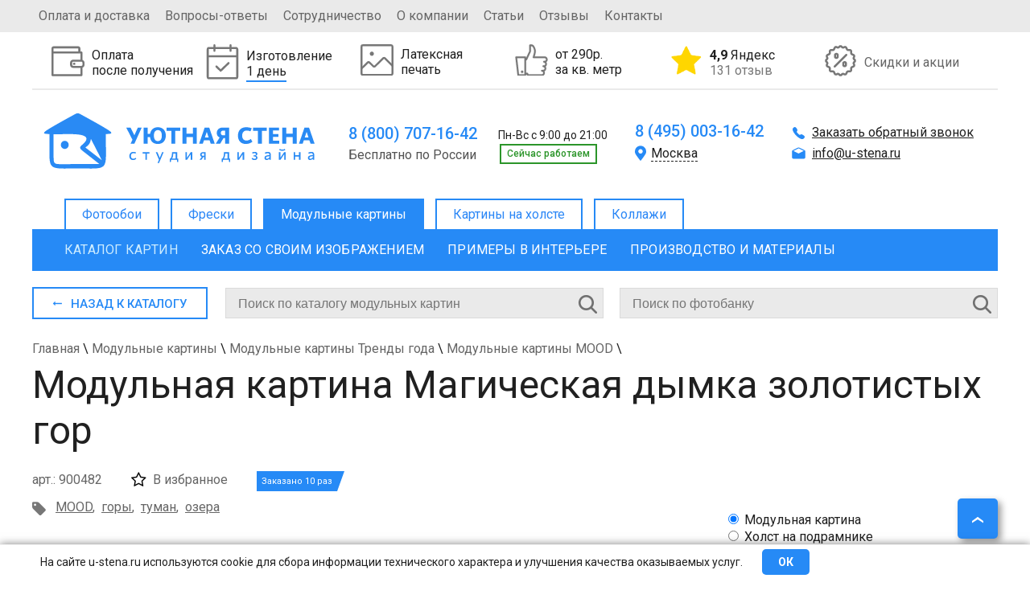

--- FILE ---
content_type: image/svg+xml
request_url: https://u-stena.ru/images/mail.svg
body_size: 462
content:
<svg width="19" height="19" viewBox="0 0 19 19" fill="none" xmlns="http://www.w3.org/2000/svg">
<path d="M16.6499 5.73154L10.1717 2.53086C9.96262 2.42831 9.73286 2.37499 9.5 2.37499C9.26715 2.37499 9.03738 2.42831 8.82832 2.53086L2.35014 5.73154C2.00131 5.90078 1.70722 6.16489 1.50159 6.49358C1.29596 6.82228 1.18711 7.20226 1.1875 7.58998V14.4407C1.1875 15.5867 2.13082 16.5189 3.29049 16.5189H15.7095C16.8692 16.5189 17.8125 15.5867 17.8125 14.4407V7.58998C17.8129 7.20226 17.704 6.82228 17.4984 6.49358C17.2928 6.16489 16.9987 5.90078 16.6499 5.73154ZM9.36567 3.59293C9.40748 3.57242 9.45343 3.56175 9.5 3.56175C9.54657 3.56175 9.59252 3.57242 9.63434 3.59293L15.9199 6.6975L9.53711 9.85179C9.4953 9.8723 9.44935 9.88297 9.40277 9.88297C9.3562 9.88297 9.31025 9.8723 9.26844 9.85179L2.98174 6.74685L9.36567 3.59293Z" fill="#268AF6"/>
</svg>


--- FILE ---
content_type: image/svg+xml
request_url: https://u-stena.ru/images/tg-footer.svg
body_size: 1079
content:
<svg width="96" height="96" viewBox="0 0 96 96" fill="none" xmlns="http://www.w3.org/2000/svg">
<path d="M9.73602 86.606L15.124 66.936C11.8 61.18 10.052 54.648 10.054 47.958C10.064 27.028 27.096 10 48.028 10C58.186 10.004 67.718 13.958 74.888 21.132C82.056 28.308 86.004 37.844 86 47.988C85.992 68.918 68.956 85.948 48.028 85.948H48.012C41.658 85.946 35.412 84.352 29.866 81.326L9.73602 86.606Z" fill="white"/>
<path d="M9.736 87.606C9.472 87.606 9.216 87.502 9.026 87.31C8.776 87.056 8.678 86.686 8.772 86.344L14.05 67.072C10.778 61.26 9.052 54.66 9.056 47.96C9.064 26.476 26.546 9 48.028 9C58.448 9.004 68.238 13.062 75.596 20.426C82.954 27.792 87.004 37.58 87 47.988C86.992 69.47 69.508 86.948 48.028 86.948C41.65 86.946 35.34 85.372 29.74 82.394L9.99 87.572C9.906 87.596 9.822 87.606 9.736 87.606Z" fill="white"/>
<path d="M48.028 10C58.186 10.004 67.718 13.958 74.888 21.132C82.056 28.308 86.004 37.844 86 47.988C85.992 68.918 68.956 85.948 48.028 85.948H48.012C41.658 85.946 35.412 84.352 29.866 81.326L9.73599 86.606L15.124 66.936C11.8 61.18 10.052 54.648 10.054 47.958C10.064 27.028 27.096 10 48.028 10ZM48.028 8C25.996 8 8.06399 25.924 8.05399 47.958C8.05199 54.692 9.75199 61.328 12.976 67.202L7.80599 86.08C7.61799 86.77 7.80999 87.506 8.31399 88.014C8.69399 88.398 9.20799 88.608 9.73599 88.608C9.90599 88.608 10.076 88.586 10.244 88.542L29.618 83.462C35.274 86.398 41.614 87.948 48.012 87.95C70.06 87.95 87.992 70.024 88.002 47.99C88.006 37.312 83.852 27.272 76.306 19.72C68.756 12.166 58.714 8.004 48.028 8Z" fill="#CFD8DC"/>
<path d="M70.352 25.664C64.392 19.7 56.47 16.414 48.038 16.412C30.63 16.412 16.472 30.564 16.464 47.96C16.462 53.922 18.13 59.726 21.29 64.752L22.042 65.946L18.852 77.588L30.798 74.456L31.952 75.14C36.796 78.016 42.352 79.536 48.016 79.538H48.028C65.424 79.538 79.582 65.384 79.588 47.986C79.59 39.556 76.312 31.628 70.352 25.664Z" fill="#37AEE2"/>
<path d="M41.4299 66.382C40.1038 66.382 40.2243 65.8998 39.8627 64.6943L36.0051 52.0365L65.54 34.6771" fill="#C8DAEA"/>
<path d="M41.4298 66.382C42.2737 66.382 42.7559 65.8998 43.3586 65.4176L48.7834 60.2339L42.0326 56.1352" fill="#A9C9DD"/>
<path d="M42.0326 56.1352L58.3069 68.0697C59.9946 69.1547 61.4413 68.5519 61.9235 66.382L68.5538 35.2799C69.1565 32.6278 67.4688 31.4223 65.6605 32.2661L26.9637 47.2144C24.4322 48.1788 24.4322 49.746 26.4815 50.3487L36.4872 53.4831L59.3919 38.8964C60.4769 38.2937 61.4413 38.5348 60.718 39.3786" fill="#F6FBFE"/>
</svg>


--- FILE ---
content_type: image/svg+xml
request_url: https://u-stena.ru/images/pic-icon.svg
body_size: 1269
content:
<svg width="22" height="17" viewBox="0 0 22 17" fill="none" xmlns="http://www.w3.org/2000/svg">
<g clip-path="url(#clip0_26_609)">
<path d="M18.927 0C20.6027 0 21.7942 1.16898 21.7942 2.81055V14.1846C21.794 15.826 20.5968 16.9941 18.9211 16.9941H3.17893C1.50327 16.9941 0.306018 15.826 0.305882 14.1846V2.81055C0.305882 1.16898 1.50317 0 3.17893 0H18.927ZM7.52756 6.98926C7.16857 6.6054 6.73571 6.59984 6.35959 6.9668C4.75224 8.53603 3.13898 10.1059 1.53733 11.6807C1.46328 11.753 1.41135 11.8806 1.41135 11.9863C1.39995 12.7208 1.40549 13.4608 1.40549 14.1953C1.41119 15.2526 2.10182 15.9258 3.18479 15.9258H18.927C19.0637 15.9258 19.2121 15.9318 19.3489 15.8984C20.4773 15.6369 20.7858 14.7632 20.7004 13.834C20.6947 13.7951 20.6545 13.7502 20.6203 13.7168C19.2012 12.3313 17.7875 10.9404 16.3684 9.56055C16.0492 9.24895 15.599 9.27107 15.2912 9.59375C14.6927 10.2281 14.0938 10.8568 13.4953 11.4912C13.4555 11.5301 13.4208 11.5743 13.3752 11.6299C13.4663 11.73 13.5463 11.8082 13.6203 11.8916C14.0307 12.3311 14.4356 12.7652 14.8459 13.1992C14.9941 13.355 15.0458 13.5389 14.966 13.7393C14.8862 13.9451 14.7264 14.0672 14.5041 14.1006C14.2591 14.1395 14.1054 14.0002 13.9572 13.8389C11.8141 11.5518 9.67066 9.27072 7.52756 6.98926ZM3.11057 1.07422C2.99091 1.07422 2.87085 1.07932 2.75119 1.10156C1.96462 1.25181 1.40549 1.898 1.40549 2.68262C1.39979 5.16426 1.40549 7.65147 1.40549 10.1387C1.40549 10.1721 1.41151 10.206 1.41721 10.2783C1.4912 10.2061 1.53671 10.1665 1.58225 10.1221C2.90461 8.83664 4.23352 7.54588 5.55588 6.25488C5.67555 6.1325 5.80617 6.00961 5.95432 5.91504C6.6839 5.44761 7.66459 5.57003 8.26877 6.20996C9.65373 7.67335 11.0272 9.14237 12.4065 10.6113C12.4806 10.6837 12.5493 10.7564 12.6291 10.8398C13.2276 10.2 13.8144 9.58736 14.3957 8.96973C15.2564 8.06285 16.3564 8.04144 17.2512 8.91504C18.3341 9.9723 19.4231 11.0348 20.5061 12.0977C20.5574 12.1477 20.6149 12.1926 20.7004 12.2705V2.75488C20.7004 1.77004 19.9933 1.07436 18.9846 1.07422H3.11057ZM12.4065 2.8877C13.592 2.88213 14.5039 3.78391 14.4983 4.95801C14.4869 6.12658 13.592 7.00556 12.4065 7C11.2211 6.99991 10.3265 6.11563 10.3264 4.94727C10.3264 3.77318 11.2153 2.89891 12.4065 2.8877ZM12.4123 3.95605C11.8367 3.95607 11.4096 4.38524 11.4153 4.94727C11.4211 5.51464 11.8367 5.92599 12.4065 5.93164C12.9821 5.94277 13.4093 5.52584 13.4094 4.94727C13.4094 4.37411 12.9937 3.95605 12.4123 3.95605Z" fill="white"/>
</g>
<defs>
<clipPath id="clip0_26_609">
<rect width="21.4941" height="17" fill="white" transform="translate(0.305882)"/>
</clipPath>
</defs>
</svg>


--- FILE ---
content_type: application/javascript; charset=UTF-8
request_url: https://securecardpayment.ru/payment/docsite/assets/js/ipay.js
body_size: 3747
content:
(function() {

  var payformLocation = (function () {
    var script = document.querySelector('script[src*="assets/js/ipay.js"]');
    var src = script.src;
    return src.split('/').slice(0, -3).join('/');
  })();

  var defaults = {
    api_token: 'MERCHANT_TOKEN', // public test token
    language: 'en',
    classNamePreloader: 'payment-preloader',
    preloadBorderColor: '#13a024' // Устанавливает цвет прелоадера. Пишется в HEX-формате.
  };

  var options = {};

  this.IPAY = function() {
    if (arguments[0] && typeof arguments[0] === 'object') {
      options = extendDefaults(defaults, arguments[0]);
    }

    function extendDefaults(source, properties) {
      var property;
      for (property in properties) {
        // eslint-disable-next-line no-prototype-builtins
        if (Object.prototype.hasOwnProperty.call(properties, property)) {
          source[property] = properties[property];
        }
      }
      return source;
    }

    function createPreloader() {
      var preloadBlock = document.createElement('div'),
        preloader = document.createElement('div'),
        style = document.createElement('style'),
        keyFrames =
          '\
            @-webkit-keyframes load8 {\
                0% {\
                    -webkit-transform: rotate(0deg);\
                    transform: rotate(0deg);\
                }\
                100% {\
                    -webkit-transform: rotate(360deg);\
                    transform: rotate(360deg);\
                }\
            }\
            @keyframes load8 {\
                 0% {\
                      -webkit-transform: rotate(0deg);\
                      transform: rotate(0deg);\
                 }\
                100% {\
                      -webkit-transform: rotate(360deg);\
                      transform: rotate(360deg);\
                }\
            }';

      preloadBlock.style.cssText =
        'position: fixed; \
        height: 100%;\
        left: 0; \
        top: 0; \
        width: 100%; \
        background-color: rgba(27, 27, 27, 0.3); \
        z-index: 100; \
        display: none; \
        ';

      preloader.style.cssText =
        'margin: auto; \
        top: 0; \
        bottom: 0; \
        left: 0; \
        right: 0; \
        border-radius: 50%; \
        width: 9em; \
        height: 9em; \
        font-size: 8px; \
        position: absolute; \
        text-indent: -9999em; \
        border-top: 1.1em solid #fff; \
        border-right: 1.1em solid #fff; \
        border-bottom: 1.1em solid #fff; \
        border-left-width: 1.1em; \
        border-left-style: solid;\
        transform: translateZ(0); \
        -webkit-animation: load8 1s infinite linear;\
        animation: load8 1s infinite linear;\
        ';

      preloader.style.borderLeftColor = options.preloadBorderColor;

      style.innerHTML = keyFrames;
      document.querySelector('head').appendChild(style);

      preloadBlock.className = options.classNamePreloader;

      preloadBlock.appendChild(preloader);
      document.body.appendChild(preloadBlock);

      return preloadBlock;
    }

    if (document.readyState === 'complete' || document.readyState === 'loaded') {
      createPreloader();
    } else {
      document.addEventListener('DOMContentLoaded', createPreloader);
    }
  };

  this.ipayCheckout = function(order, successCallback, failureCallback, errorCallback) {
    var preloader = document.querySelector('.' + options.classNamePreloader);
    preloader.style.display = 'block'; // Показываем прелоадер перед монтированием айфрейма
    window.addEventListener('message', gotEvent);

    function createIframe(order) {
      // Create iframe
      var iframe = document.createElement('iframe'),
        iframeStyle = iframe.style,
        orderStr = JSON.stringify(order),
        scrollTop = window.pageYOffset + 'px';

      iframeStyle.position = 'absolute';
      iframeStyle.top = '0px';
      iframeStyle.right = '0px';
      iframeStyle.bottom = '0px';
      iframeStyle.left = '0px';
      iframeStyle.width = '100%';
      iframeStyle.height = '100%';
      iframeStyle.minHeight = '100vh';
      iframeStyle.border = '0';
      iframeStyle.zIndex = '10000';
      iframe.id = options.api_token;
      iframe.src = payformLocation + '/payform-1.html?token=' + options.api_token + '&modal=true&order=' + encodeURIComponent(orderStr);

      // На будущее, разрешение полноэкранного режима айфрейма
      iframe.setAttribute('allowfullscreen', '');
      iframe.setAttribute('data-offset', scrollTop);

      // Create styles for #ScrollWrapper and iframe
      var style = document.createElement('style');
      style.innerHTML =
        '\
        html, body {\
          -webkit-overflow-scrolling: touch !important;\
        }\
        #iframeScrollWrapper {\
          position: fixed;\
          right: 0; \
          bottom: 0; \
          left: 0;\
          top: 0;\
          -webkit-overflow-scrolling: touch !important;\
          overflow-y: auto !important;\
          overflow-x: hidden;\
          z-index: 9999;\
        }\
        ';

      // Create a layer for the iframe #ScrollWrapper
      var scrollWrapper = document.createElement('div');
      scrollWrapper.id = 'iframeScrollWrapper';

      // Adding code to the page
      scrollWrapper.appendChild(style);
      scrollWrapper.appendChild(iframe);
      document.body.insertBefore(scrollWrapper, document.body.firstChild);

      // Hack for android-chrome render bug
      var isAndroid = /(android)/i.test(navigator.userAgent);
      if(isAndroid){
        iframe.addEventListener('load', function(){
          setTimeout(function(){
            iframe.style.display = "none";
            setTimeout(function(){
              iframe.style.display = "block";
            }, 0);
          }, 0);
        });
      }

      return iframe;
    }

    createIframe(order); // Создаем iframe в DOM-дереве

    var iframe = document.querySelector('iframe');

    function gotEvent(e) {
      var data = e.data,
        offset = parseInt(iframe.getAttribute('data-offset')) || window.pageYOffset,
        preloader = document.querySelector('.' + options.classNamePreloader),
        scroll = {
          offset: offset
        };

      // Fix chrome bug
      if (typeof e.data === 'string') {
        data = JSON.parse(e.data);
      }
      if (!('type' in data)) {
        return;
      }
      switch (data.type) {
        case 'LOADED':
          // Содержимое iframe загрузилось
          if (data) {
            scroll = JSON.stringify(scroll);
            window.scrollTo(0, parseInt(offset));
            /**
             * Отсчитываем скролл сверху и передаём эту цифру в iframe
             */
            document.getElementById(options.api_token).contentWindow.postMessage(scroll, '*');
            preloader.style.display = 'none'; //убираем прелоадер
          }
          break;

        case 'ACS':
          if (data) {
            iframe.style.backgroundColor = '#fff';
            window.scrollTo(0, 0);
          }
          break;

        case 'APPROVE':
          iframe.style.backgroundColor = 'transparent';
          window.scrollTo(0, offset);
          successCallback(data.data);
          window.removeEventListener('message', gotEvent);
          break;

        case 'DECLINE':
          iframe.style.backgroundColor = 'transparent';
          window.scrollTo(0, offset);
          failureCallback(data.data);
          window.removeEventListener('message', gotEvent);
          break;

        case 'ERROR':
          if(errorCallback){
            errorCallback(data.data);
          }
          break;

        case 'CLOSE':
          window.removeEventListener('message', gotEvent);
          break;

        default:
          console.warn('Incorrect iframe message');
      }
    }

    window.addEventListener('message', closeModal);

    function closeModal(e) {
      var data = e.data;
      if (typeof e.data === 'string') {
        data = JSON.parse(e.data);
      }
      if (!('type' in data)) {
        return;
      }
      if (data.type === 'CLOSE') {
        var scrollWrapper = document.getElementById('iframeScrollWrapper');

        document.body.removeChild(scrollWrapper); //По кнопке закрытия удаляем айфрейм из DOM-дерева
        document.body.getAttribute('style');
        document.body.removeAttribute('style'); //и разблокировываем исходную страницу
        window.removeEventListener('message', closeModal);
      }
    }
  };
})();
